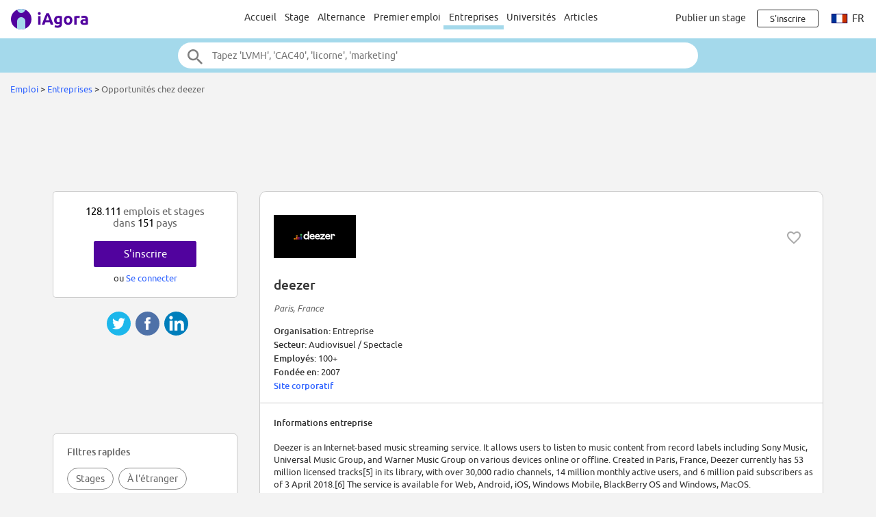

--- FILE ---
content_type: text/html;charset=ISO-8859-1
request_url: https://www.iagora.com/work/fr/stages-et-emplois-chez/deezer/27629
body_size: 16037
content:
<!DOCTYPE HTML>
<html lang="fr">
<head>
<meta http-equiv="Content-Type" content="text/html;charset=ISO-8859-1">
<meta name="viewport" content="width=device-width, initial-scale=1">
<link rel="canonical" href="https://www.iagora.com/work/fr/stages-et-emplois-chez/deezer/27629"><link rel="alternate" hreflang="en" href="https://www.iagora.com/work/en/internships-and-jobs-at/deezer/27629"><link rel="alternate" hreflang="es" href="https://www.iagora.com/work/es/practicas-y-empleos-en/deezer/27629"><link rel="alternate" hreflang="fr" href="https://www.iagora.com/work/fr/stages-et-emplois-chez/deezer/27629"><link rel="alternate" hreflang="de" href="https://www.iagora.com/work/de/praktika-und-jobs-bei/deezer/27629"><link rel="alternate" hreflang="it" href="https://www.iagora.com/work/it/stage-e-lavoro-in/deezer/27629"><link rel="icon" href="/images/favicon.ico" sizes="32x32">
<link rel="icon" href="/images/yow/logo-only2.svg" type="image/svg+xml">
<link rel="apple-touch-icon" href="/images/yow/apple-touch-icon.png">
<link rel="preload" href="/css/Ubuntu-r.woff2" as="font" type="font/woff2" crossorigin>
<link rel="preload" href="/css/Ubuntu-i.woff2" as="font" type="font/woff2" crossorigin>
<link rel="preload" href="/css/Ubuntu-m.woff2" as="font" type="font/woff2" crossorigin>
<link rel="preload" href="/js/mobe-81.js" as="script">
<link rel="preconnect" href="https://www.googletagmanager.com">
<link rel="dns-prefetch" href="https://www.googletagmanager.com">
<link rel="preconnect" href="//pagead2.googlesyndication.com">
<link rel="preconnect" href="//googleads.g.doubleclick.net">
<link rel="dns-prefetch" href="//pagead2.googlesyndication.com">
<link rel="dns-prefetch" href="//googleads.g.doubleclick.net">
<title>11 stages - deezer recrutement | iAgora.com</title>
<meta name="description" content="Trouvez un stage chez deezer. 1 nouveaux stages publiés aujourd'hui. 11 stages en France. iAgora.com, la plus grande bourse de stages en Europe.">
<script>
var ia_scrw=window.outerWidth,ia_q=[],$=f=>{ia_q.push(f)};
function getEl(x){return document.getElementById(x)}
function go(x){window.location.href=x}
</script>
<script>(adsbygoogle=window.adsbygoogle||[]).push({google_ad_client:"ca-pub-5960084702414099",enable_page_level_ads:true});</script>
<style type="text/css">
@font-face {
	font-family:'Ubuntu';
	font-display:swap;
	src:url('/css/Ubuntu-r.woff2') format('woff2');
}
@font-face {
	font-family:'Ubuntu';
	font-style:italic;
	font-display:swap;
	src:url('/css/Ubuntu-i.woff2') format('woff2');
}
@font-face {
	font-family:'Ubuntu';
	font-weight:700;
	font-display:swap;
	src:url('/css/Ubuntu-m.woff2') format('woff2');
}
</style>
<link rel="stylesheet" href="/css/mobe-164.css" type="text/css" media="screen">
<script async src="https://www.googletagmanager.com/gtag/js?id=G-XB9GJNEGHZ"></script>
<script>
window.dataLayer = window.dataLayer || [];
function gtag(){dataLayer.push(arguments);}
gtag('js', new Date());
gtag('config', 'G-XB9GJNEGHZ');
gtag('config', 'AW-1070572620');
</script>
<style type="text/css">
body { background:#f3f3f3 }
#filters-row { margin:48px 0; background:#fff; border-top:1px solid #ccc; border-bottom:1px solid #ccc }
.box-link { margin:12px 0 }
</style>

</head>

<body class="yow">

<div class="top-bar">
	<div id="burger-menu" class="menu-icon"><div class="bar"></div><div class="bar"></div><div class="bar"></div></div>

	<div class="logo">
			<a href="/"><img src="/images/yow/logo2.svg"></a>
		</div>

	<div class="web-up sep left"></div>

	<div class="global-links web-up">
		<a class="top-elt" href="https://www.iagora.com/work/fr/home.html">Accueil</a>
		<a class="top-elt inter" href="https://www.iagora.com/work/fr/stages">Stage</a>
				<a class="top-elt" href="https://www.iagora.com/work/fr/alternances">Alternance</a>
		<a class="top-elt" href="https://www.iagora.com/work/fr/emplois">Premier emploi</a>
		<a class="top-elt selected" href="https://www.iagora.com/work/fr/home.html?show=companies">Entreprises</a>
				<a class="top-elt" href="/studies/">Universités</a>
		<a class="top-elt" href="/articles/">Articles</a>
			</div>

	<div class="web-up sep"></div>

	
			<a class="web-up careers-link right-elt" href="/careers/recruiters.html">Publier un stage</a>
	
	<div id="user-icon" class="right-elt">
					<a class="neverline" href="https://www.iagora.com/registration/step1.html?goto=https%3A%2F%2Fwww.iagora.com%2Fwork%2Ffr%2Fstages-et-emplois-chez%2Fdeezer%2F27629"><img class="web-down icon" src="/images/yow/user.svg"><div class="web-up login-link">S'inscrire







</div></a>
				</div>

		<div class="web-up lang-icon" id="lang-webdropdown3">
					<img src="/images/itravel/flags/flag_fr.gif">
			fr			</div>
	</div>

<form id="top-search-form" action="" autocomplete="off">
<div class="top-search-outer"><div class="top-search">
	<input id="top-search-input" type="text" value="" name="search_all" placeholder="Tapez 'LVMH', 'CAC40', 'licorne', 'marketing'">
	<input type="image" id="top-search-submit" alt="" src="/images/yow/search.svg">
	<div id="top-pop-search" class="completion popup"></div>
</div></div>
</form>



<div class="local-menu-outer web-down"><div class="local-menu">
	<a href="https://www.iagora.com/work/fr/home.html">Accueil</a>
	<a href="https://www.iagora.com/work/fr/stages">Stage</a>
	<a href="https://www.iagora.com/work/fr/alternances">Alternance</a>

	<a href="https://www.iagora.com/work/fr/emplois">Premier emploi</a>
	<a href="https://www.iagora.com/work/fr/home.html?show=companies" class="active">Entreprises</a>
		<a href="/studies/">Universités</a>
	<a href="/articles/">Articles</a>
	</div></div>

<div id="crumbs">		<a href="https://www.iagora.com/work/fr/home.html">Emploi</a>	&gt; 	<a href="https://www.iagora.com/work/fr/home.html?show=companies">Entreprises</a>	&gt; 	<span class="light">Opportunités chez deezer</span>&nbsp;</div>

<div id="main-above" class="clearfix">
	<div class="web-up" style="height:90px; margin:15px auto 0 auto" align="center"> 
<!-- Top large banner -->
<ins class="adsbygoogle" style="display:inline-block;width:970px;height:90px" data-ad-client="ca-pub-5960084702414099" data-ad-slot="3168817349"></ins>
<script>(adsbygoogle = window.adsbygoogle || []).push({});</script>
</div>
	<div class="web-down" style="margin:8px auto" align="center"> 
<!-- Responsive -->
<ins class="adsbygoogle" style="display:block" data-ad-client="ca-pub-5960084702414099" data-ad-slot="8087758110" data-ad-format="horizontal"></ins>
<script>(adsbygoogle = window.adsbygoogle || []).push({});</script>
</div>
</div>

<div id="main-outer" class="clearfix  three-col">
<div id="main-inner" class="clearfix">
<div class="co-outer co-box">
	<div id="co-head" class="clearfix">
		<img class="co-logo" src="/images/u/l/a/8zSFoRb0iq.png" alt="logo">
		
				<img class="heart heart-active halo" data-empl-id="27629" src="/images/work/heart.svg" title="Suivre cette entreprise
">
		
		<div id="co-name" class="m6">deezer</div>
		<div style="margin:15px 0" class="reg light"><i> Paris, France</i></div>
		<div id="co-meta">
		<b>Organisation:  </b>Entreprise<br>		<b>Secteur:  </b>Audiovisuel / Spectacle<br>		<b>Employés:  </b>100+<br>		<b>Fondée en:  </b>2007 <br>		 <b><a href="http://www.deezer.com/">Site corporatif</a></b><br>		</div>
	</div>

	<div class="grayline"></div>

	<div id="co-desc">
		<b>Informations entreprise</b>
	<p>
	Deezer is an Internet-based music streaming service. It allows users to listen to music content from record labels including Sony Music, Universal Music Group, and Warner Music Group on various devices online or offline. Created in Paris, France, Deezer currently has 53 million licensed tracks[5] in its library, with over 30,000 radio channels, 14 million monthly active users, and 6 million paid subscribers as of 3 April 2018.[6] The service is available for Web, Android, iOS, Windows Mobile, BlackBerry OS and Windows, MacOS.	</div>

	<div id="read-full">
		<a id="read-full-link" href="#">Voir texte complet</a>
	</div>
</div>

<div class="tablet-down" style="margin-top:10px" align="center"> 
<!-- Responsive -->
<ins class="adsbygoogle" style="display:block" data-ad-client="ca-pub-5960084702414099" data-ad-slot="8087758110" data-ad-format="rectangle"></ins>
<script>(adsbygoogle = window.adsbygoogle || []).push({});</script>
</div>
<div class="tablet-up" style="margin-top:24px" align="center"> 
<!-- AD336x280 -->
<ins class="adsbygoogle" style="display:inline-block;width:336px;height:280px" data-ad-client="ca-pub-5960084702414099" data-ad-slot="7423908515"></ins>
<script>(adsbygoogle = window.adsbygoogle || []).push({});</script>
</div>

<div class="co-box co-recos mid m36" style="display:none">
	<div class="co-title box-pad">
	Offres recommandées pour vous chez deezer	</div>

	<div class="m24 cards-outer"><div id="recos-container" class="cards-inner single scrollarrows"></div></div>
</div>

<div id="filters-row" class="filters-trigger">
  <div class="filters-lines">
    <div style="top:15px; width:21px"></div>
    <div style="top:21px; width:15px"></div>
    <div style="top:27px; width:9px"></div>
  </div>
  <div id="filters-label">Filtrer</div>
</div>


<div class="co-box mid m36">
	<div class="co-title box-pad">
		Stages		deezer	</div>

	<div class="cards-outer m24"><div class="cards-inner single scrollarrows">
		<a class="work-card norm" href="https://www.iagora.com/work/fr/offre/stage-france-ventes/5784742">
	<div class="clearfix top">
			<div class="logo"><div><div>Caché
</div></div></div>
				<img class="heart heart-active halo" data-ad-id="5784742" src="/images/work/heart.svg" height="24" width="24" style="float:right; padding:12px; margin:2px" title="Enregistrer
">
		</div>

	<div class="job-titl">Ad Sales Assistant - Internship (m/f/d) - March</div>
	<div class="m6 ellipse">Ventes</div>
	<div class="m6 location">Paris, France</div>
</a><a class="work-card norm" href="https://www.iagora.com/work/fr/offre/stage-france-marketing/5767514">
	<div class="clearfix top">
			<div class="logo"><div><div>Caché
</div></div></div>
				<img class="heart heart-active halo" data-ad-id="5767514" src="/images/work/heart.svg" height="24" width="24" style="float:right; padding:12px; margin:2px" title="Enregistrer
">
		</div>

	<div class="job-titl">Market Research - Internship (m/f/d)</div>
	<div class="m6 ellipse">Marketing</div>
	<div class="m6 location">Ile de France, France</div>
</a><a class="work-card norm" href="https://www.iagora.com/work/fr/offre/stage-france-ventes/5767513">
	<div class="clearfix top">
			<div class="logo"><div><div>Caché
</div></div></div>
				<img class="heart heart-active halo" data-ad-id="5767513" src="/images/work/heart.svg" height="24" width="24" style="float:right; padding:12px; margin:2px" title="Enregistrer
">
		</div>

	<div class="job-titl">Brand Content Sales Assistant Intern - French-speaking mandatory (m/f/d)</div>
	<div class="m6 ellipse">Ventes</div>
	<div class="m6 location">Paris, France</div>
</a><a class="work-card norm" href="https://www.iagora.com/work/fr/offre/stage-france-ventes/5765601">
	<div class="clearfix top">
			<div class="logo"><div><div>Caché
</div></div></div>
				<img class="heart heart-active halo" data-ad-id="5765601" src="/images/work/heart.svg" height="24" width="24" style="float:right; padding:12px; margin:2px" title="Enregistrer
">
		</div>

	<div class="job-titl">Subscription Sales Specialist - Internship (m/f/d)</div>
	<div class="m6 ellipse">Ventes</div>
	<div class="m6 location">Paris, France</div>
</a><a class="work-card norm" href="https://www.iagora.com/work/fr/offre/stage-france-culture/5750515">
	<div class="clearfix top">
			<div class="logo"><div><div>Caché
</div></div></div>
				<img class="heart heart-active halo" data-ad-id="5750515" src="/images/work/heart.svg" height="24" width="24" style="float:right; padding:12px; margin:2px" title="Enregistrer
">
		</div>

	<div class="job-titl">Strategy and M&A Intern - 6 months (m/f/d)</div>
	<div class="m6 ellipse">Culture/Sciences Humaines</div>
	<div class="m6 location">Paris, France</div>
</a><a class="work-card norm" href="https://www.iagora.com/work/fr/offre/stage-france-creation/5741227">
	<div class="clearfix top">
			<div class="logo"><div><div>Caché
</div></div></div>
				<img class="heart heart-active halo" data-ad-id="5741227" src="/images/work/heart.svg" height="24" width="24" style="float:right; padding:12px; margin:2px" title="Enregistrer
">
		</div>

	<div class="job-titl">Graphic Design - 6 months Internship m/f/d</div>
	<div class="m6 ellipse">Art/Création/Conception</div>
	<div class="m6 location">Ile de France, France</div>
</a><a class="work-card norm" href="https://www.iagora.com/work/fr/offre/stage-france-culture/5720318">
	<div class="clearfix top">
			<div class="logo"><div><div>Caché
</div></div></div>
				<img class="heart heart-active halo" data-ad-id="5720318" src="/images/work/heart.svg" height="24" width="24" style="float:right; padding:12px; margin:2px" title="Enregistrer
">
		</div>

	<div class="job-titl">Strategic Partnerships Intern - 6 months internship (m/f/d)</div>
	<div class="m6 ellipse">Culture/Sciences Humaines</div>
	<div class="m6 location">Paris, France</div>
</a><a class="work-card norm" href="https://www.iagora.com/work/fr/offre/stage-france-medias-numeriques/5667638">
	<div class="clearfix top">
			<div class="logo"><div><div>Caché
</div></div></div>
				<img class="heart heart-active halo" data-ad-id="5667638" src="/images/work/heart.svg" height="24" width="24" style="float:right; padding:12px; margin:2px" title="Enregistrer
">
		</div>

	<div class="job-titl">Social Media and Influence Assistant - 6 months Internship (m/f/d) - French Required</div>
	<div class="m6 ellipse">Médias Numériques</div>
	<div class="m6 location">Paris, France</div>
</a><a class="work-card norm" href="https://www.iagora.com/work/fr/offre/stage-france-ressources-humaines/5625431">
	<div class="clearfix top">
			<div class="logo"><div><div>Caché
</div></div></div>
				<img class="heart heart-active halo" data-ad-id="5625431" src="/images/work/heart.svg" height="24" width="24" style="float:right; padding:12px; margin:2px" title="Enregistrer
">
		</div>

	<div class="job-titl">HR Talent Development & Culture - 6 months Internship from february/march 2026 - French & English (m/f/d)</div>
	<div class="m6 ellipse">Ressources humaines</div>
	<div class="m6 location">Paris, France</div>
</a><a class="work-card norm" href="https://www.iagora.com/work/fr/offre/stage-france-informatique/5489401">
	<div class="clearfix top">
			<div class="logo"><div><div>Caché
</div></div></div>
				<img class="heart heart-active halo" data-ad-id="5489401" src="/images/work/heart.svg" height="24" width="24" style="float:right; padding:12px; margin:2px" title="Enregistrer
">
		</div>

	<div class="job-titl">Software QA Engineer - Internship</div>
	<div class="m6 ellipse">Informatique/Technologie</div>
	<div class="m6 location">Paris, France</div>
</a><a class="work-card norm" href="https://www.iagora.com/work/fr/offre/stage-france-culture/5485515">
	<div class="clearfix top">
			<div class="logo"><div><div>Caché
</div></div></div>
				<img class="heart heart-active halo" data-ad-id="5485515" src="/images/work/heart.svg" height="24" width="24" style="float:right; padding:12px; margin:2px" title="Enregistrer
">
		</div>

	<div class="job-titl">Media & Acquisition Junior Manager - 6 months internship (m/f/d)</div>
	<div class="m6 ellipse">Culture/Sciences Humaines</div>
	<div class="m6 location">Ile de France, France</div>
</a>	</div></div>

	<div class="box-pad box-link">
		<a href="https://www.iagora.com/work/fr/stages/chez-deezer-27629" class="dark">
			Voir tous les stages
						(11)			&gt;
		</a>
	</div>
</div>

<div class="co-box mid m36">
	<div class="co-title box-pad">
		Alternances		chez		deezer	</div>

	<div class="cards-outer m24"><div class="cards-inner single scrollarrows">
		<a class="work-card norm" href="https://www.iagora.com/work/fr/offre/alternance-france-finance/5705965">
	<div class="clearfix top">
			<div class="logo"><div><div>Caché
</div></div></div>
				<img class="heart heart-active halo" data-ad-id="5705965" src="/images/work/heart.svg" height="24" width="24" style="float:right; padding:12px; margin:2px" title="Enregistrer
">
		</div>

	<div class="job-titl">Data Analyst PI Apprentice</div>
	<div class="m6 ellipse">Finance/Comptabilité</div>
	<div class="m6 location">Paris, France</div>
</a>	</div></div>

	<div class="box-pad box-link">
		<a href="https://www.iagora.com/work/fr/alternances/chez-deezer-27629" class="dark">
			Voir toutes les alternances
						(1)			&gt;
		</a>
	</div>
</div>

<div class="co-box mid m36">
	<div class="co-title box-pad">
		Premiers emplois chez
				deezer	</div>

	<div class="cards-outer m24"><div class="cards-inner single scrollarrows">
		<a class="work-card norm" href="https://www.iagora.com/work/fr/offre/emploi-france-culture/5767524">
	<div class="clearfix top">
			<div class="logo"><div><div>Caché
</div></div></div>
				<img class="heart heart-active halo" data-ad-id="5767524" src="/images/work/heart.svg" height="24" width="24" style="float:right; padding:12px; margin:2px" title="Enregistrer
">
		</div>

	<div class="job-titl">Lead Workstation & Support (m/f/d)</div>
	<div class="m6 ellipse">Culture/Sciences Humaines</div>
	<div class="m6 location">Paris, France</div>
</a><a class="work-card norm" href="https://www.iagora.com/work/fr/offre/emploi-france-culture/5649027">
	<div class="clearfix top">
			<div class="logo"><div><div>Caché
</div></div></div>
				<img class="heart heart-active halo" data-ad-id="5649027" src="/images/work/heart.svg" height="24" width="24" style="float:right; padding:12px; margin:2px" title="Enregistrer
">
		</div>

	<div class="job-titl">Lead Quality Transformation (m/f/d)</div>
	<div class="m6 ellipse">Culture/Sciences Humaines</div>
	<div class="m6 location">Paris, France</div>
</a>	</div></div>

	<div class="box-pad box-link">
		<a href="https://www.iagora.com/work/fr/emplois/chez-deezer-27629" class="dark">
			Voir toutes les offres
						(2)			&gt;
		</a>
	</div>
</div>

<div id="bottom-popj-container" class="padded"></div>

<div style="display:none">
<div class="work-card wide green no-recos-prefs">	<div class="m6">
		<img src="/images/mobe/person-white.svg" height="36" width="36">
	</div>
	<div class="lh14"><b>
		Vous n'avez pas de recommandations.  
			</b></div>
	<div class="m6" style="line-height:1.1">
		Actualisez vos préférences pour améliorer vos chances.
			</div>
	<div class="m12">
		<a href="https://www.iagora.com/registration/settings.html" class="green-button rev h32" style="min-width:120px">Actualiser
</a>
	</div>
</div>

<div class="work-card wide green no-recos-profile">	<div class="m6">
		<img src="/images/mobe/person-white.svg" height="36" width="36">
	</div>
	<div class="m6">
		<b>Vous n'avez pas de recommandations. </b> 
			</div>
	<div class="m6">
		Actualisez votre profil pour améliorer vos chances.
			</div>
	<div class="m12">
		<a href="https://www.iagora.com/work/fr/profile.html" class="green-button rev h32" style="min-width:120px">Actualiser
</a>
	</div>
</div>
<div class="work-card wide green prefs-card">	<div class="m6">
		<img src="/images/mobe/person-white.svg" height="36" width="36">
	</div>
	<div class="m12" style="height:72px">
		<a href="https://www.iagora.com/registration/settings.html" style="color:#fff">
		Actualisez vos préférences pour améliorer vos recommandations.
				</a>
	</div>

	<div>
		<a href="https://www.iagora.com/registration/settings.html" class="green-button rev h32" style="min-width:120px">Actualiser
</a>
	</div>
</div>
</div>
<div id="share-container2"><div class="share-mobe">
	<img src="/images/mobe/share3-twitter.svg" onclick="share_mobe('twitter')">
	<img src="/images/mobe/share3-fb.svg" onclick="share_mobe('fb')">
	<img src="/images/mobe/share3-linkedin.svg" onclick="share_mobe('linkedin')">
</div>
</div></div>
<div id="left-col">
<div style="height:20px"></div>


<div class="left-col-elt" style="padding:20px; text-align:center">
	<div class="mid light">
		<span class="black">128.111</span> 
emplois et stages
		<br>dans		<span class="black">151</span>
		pays	</div>
		<div style="padding-top:18px">
		<div><a href="https://www.iagora.com/registration/step1.html?goto=https%3A%2F%2Fwww.iagora.com%2Fwork%2Ffr%2Fstages-et-emplois-chez%2Fdeezer%2F27629" class="green-button">S'inscrire







</a></div>
		<div class="m8">ou <a href="/login.html?goto=https%3A%2F%2Fwww.iagora.com%2Fwork%2Ffr%2Fstages-et-emplois-chez%2Fdeezer%2F27629">Se connecter</a></div>
	</div>
	</div>
<div id="share-container"><div class="share-mobe">
	<img src="/images/mobe/share3-twitter.svg" onclick="share_mobe('twitter')">
	<img src="/images/mobe/share3-fb.svg" onclick="share_mobe('fb')">
	<img src="/images/mobe/share3-linkedin.svg" onclick="share_mobe('linkedin')">
</div>
</div><div class="web-up" style="margin:20px auto" align="center"> 
<!-- LU160x90 -->
<ins class="adsbygoogle" style="display:inline-block;width:160px;height:90px" data-ad-client="ca-pub-5960084702414099" data-ad-slot="1714726116"></ins>
<script>(adsbygoogle = window.adsbygoogle || []).push({});</script>
</div>
<div id="filters-container" class="left-col-elt"></div>

<div id="bil-popj" style="margin-top:40px; text-align:left; overflow:hidden" class="left-col-elt reg14">
  <table width="100%" cellpadding="0" cellspacing="0" border="0"><tr height="30">
  <td class="mid light cpoint" width="33%" align="center" onclick="pop_activate('cos')"><div class="popmnu" id="id__mnu_cos" style="border-right:1px solid #ccc; border-bottom:1px solid #fff">Entreprises</div></td>
  <td class="mid light cpoint" width="33%" align="center" onclick="pop_activate('jobs')"><div class="popmnu" id="id__mnu_jobs" style="border-right:1px solid #ccc; border-bottom:1px solid #ccc; background-color:#eee">Offres</div></td>
  <td class="mid light cpoint" width="33%" align="center" onclick="pop_activate('ctries')"><div class="popmnu" id="id__mnu_ctries" style="border-bottom:1px solid #ccc; background-color:#eee; border-bottom:1px solid #ccc">Pays</div></td>

  </tr></table>

  <div id="id__popular_cos" class="popt">
      <div class="ellipse">
      <span style="display:inline-block; width:24px; text-align:right" class="dark">1.</span>
      &nbsp;&nbsp;<a href="https://www.iagora.com/work/fr/stages-et-emplois-chez/Adecco/27806">Adecco</a>
    </div>
      <div class="ellipse">
      <span style="display:inline-block; width:24px; text-align:right" class="dark">2.</span>
      &nbsp;&nbsp;<a href="https://www.iagora.com/work/fr/stages-et-emplois-chez/Microsoft/7662">Microsoft</a>
    </div>
      <div class="ellipse">
      <span style="display:inline-block; width:24px; text-align:right" class="dark">3.</span>
      &nbsp;&nbsp;<a href="https://www.iagora.com/work/fr/stages-et-emplois-chez/PwC/7511">PwC</a>
    </div>
      <div class="ellipse">
      <span style="display:inline-block; width:24px; text-align:right" class="dark">4.</span>
      &nbsp;&nbsp;<a href="https://www.iagora.com/work/fr/stages-et-emplois-chez/LVMH/8520">LVMH</a>
    </div>
      <div class="ellipse">
      <span style="display:inline-block; width:24px; text-align:right" class="dark">5.</span>
      &nbsp;&nbsp;<a href="https://www.iagora.com/work/fr/stages-et-emplois-chez/Ernst_and_Young/10927">Ernst and Young</a>
    </div>
      <div class="ellipse">
      <span style="display:inline-block; width:24px; text-align:right" class="dark">6.</span>
      &nbsp;&nbsp;<a href="https://www.iagora.com/work/fr/stages-et-emplois-chez/Bosch/7054">Bosch</a>
    </div>
      <div class="ellipse">
      <span style="display:inline-block; width:24px; text-align:right" class="dark">7.</span>
      &nbsp;&nbsp;<a href="https://www.iagora.com/work/fr/stages-et-emplois-chez/Thales/8742">Thales</a>
    </div>
      <div class="ellipse">
      <span style="display:inline-block; width:24px; text-align:right" class="dark">8.</span>
      &nbsp;&nbsp;<a href="https://www.iagora.com/work/fr/stages-et-emplois-chez/Airbus/7687">Airbus</a>
    </div>
      <div class="ellipse">
      <span style="display:inline-block; width:24px; text-align:right" class="dark">9.</span>
      &nbsp;&nbsp;<a href="https://www.iagora.com/work/fr/stages-et-emplois-chez/SGS/29283">SGS</a>
    </div>
      <div class="ellipse">
      <span style="display:inline-block; width:24px; text-align:right" class="dark">10.</span>
      &nbsp;&nbsp;<a href="https://www.iagora.com/work/fr/stages-et-emplois-chez/UBS/8231">UBS</a>
    </div>
      <div class="ellipse">
      <span style="display:inline-block; width:24px; text-align:right" class="dark">11.</span>
      &nbsp;&nbsp;<a href="https://www.iagora.com/work/fr/stages-et-emplois-chez/Siemens/6137">Siemens</a>
    </div>
      <div class="ellipse">
      <span style="display:inline-block; width:24px; text-align:right" class="dark">12.</span>
      &nbsp;&nbsp;<a href="https://www.iagora.com/work/fr/stages-et-emplois-chez/Mercado_Libre/30331">Mercado Libre</a>
    </div>
    </div>

  <div id="id__popular_jobs" class="popt" style="display:none">
      <div class="ellipse">
      <span style="display:inline-block; width:24px; text-align:right" class="dark">1.</span>
      &nbsp;&nbsp;<img src="/images/itravel/flags_sm/flag_es_sm.gif" alt="" border="0">&nbsp;<a href="https://www.iagora.com/work/fr/offre/emploi-espagne-general/4774542">Candidatura espontánea</a>
    </div>
      <div class="ellipse">
      <span style="display:inline-block; width:24px; text-align:right" class="dark">2.</span>
      &nbsp;&nbsp;<img src="/images/itravel/flags_sm/flag_gr_sm.gif" alt="" border="0">&nbsp;<a href="https://www.iagora.com/work/fr/offre/emploi-grece-beaute/3799969">NYX PM Beauty Advisor (Attiki)</a>
    </div>
      <div class="ellipse">
      <span style="display:inline-block; width:24px; text-align:right" class="dark">3.</span>
      &nbsp;&nbsp;<img src="/images/itravel/flags_sm/flag_gr_sm.gif" alt="" border="0">&nbsp;<a href="https://www.iagora.com/work/fr/offre/emploi-grece-logistique/4463160">Customer Care Agent (Remote)</a>
    </div>
      <div class="ellipse">
      <span style="display:inline-block; width:24px; text-align:right" class="dark">4.</span>
      &nbsp;&nbsp;<img src="/images/itravel/flags_sm/flag_fr_sm.gif" alt="" border="0">&nbsp;<a href="https://www.iagora.com/work/fr/offre/emploi-france-general/4774544">Candidature spontanée</a>
    </div>
      <div class="ellipse">
      <span style="display:inline-block; width:24px; text-align:right" class="dark">5.</span>
      &nbsp;&nbsp;<img src="/images/itravel/flags_sm/flag_hu_sm.gif" alt="" border="0">&nbsp;<a href="https://www.iagora.com/work/fr/offre/stage-hongrie-eucham-european-chamber/5761545">International Business Internship (Social/Political/Environmental Studies)</a>
    </div>
      <div class="ellipse">
      <span style="display:inline-block; width:24px; text-align:right" class="dark">6.</span>
      &nbsp;&nbsp;<img src="/images/itravel/flags_sm/flag_be_sm.gif" alt="" border="0">&nbsp;<a href="https://www.iagora.com/work/fr/offre/emploi-belgique-mode/5430508">Verkoper (m/f/d*) - Calvin Klein Underwear Wijnegem</a>
    </div>
      <div class="ellipse">
      <span style="display:inline-block; width:24px; text-align:right" class="dark">7.</span>
      &nbsp;&nbsp;<img src="/images/itravel/flags_sm/flag_es_sm.gif" alt="" border="0">&nbsp;<a href="https://www.iagora.com/work/fr/offre/emploi-espagne-culture/4283269">Deutsche Anzeigenprüfer*innen</a>
    </div>
      <div class="ellipse">
      <span style="display:inline-block; width:24px; text-align:right" class="dark">8.</span>
      &nbsp;&nbsp;<img src="/images/itravel/flags_sm/flag_gr_sm.gif" alt="" border="0">&nbsp;<a href="https://www.iagora.com/work/fr/offre/emploi-grece-mode/5356482">GUCCI Client Advisor - Astir Marina</a>
    </div>
      <div class="ellipse">
      <span style="display:inline-block; width:24px; text-align:right" class="dark">9.</span>
      &nbsp;&nbsp;<img src="/images/itravel/flags_sm/flag_fr_sm.gif" alt="" border="0">&nbsp;<a href="https://www.iagora.com/work/fr/offre/emploi-france-general/4774554">Candidature spontanée</a>
    </div>
      <div class="ellipse">
      <span style="display:inline-block; width:24px; text-align:right" class="dark">10.</span>
      &nbsp;&nbsp;<img src="/images/itravel/flags_sm/flag_de_sm.gif" alt="" border="0">&nbsp;<a href="https://www.iagora.com/work/fr/offre/stage-allemagne-general/4774551">Initiativbewerbung</a>
    </div>
      <div class="ellipse">
      <span style="display:inline-block; width:24px; text-align:right" class="dark">11.</span>
      &nbsp;&nbsp;<img src="/images/itravel/flags_sm/flag_es_sm.gif" alt="" border="0">&nbsp;<a href="https://www.iagora.com/work/fr/offre/stage-espagne-ponus-mgmt/5698773">SALES & MARKETING PONUSMGMT</a>
    </div>
      <div class="ellipse">
      <span style="display:inline-block; width:24px; text-align:right" class="dark">12.</span>
      &nbsp;&nbsp;<img src="/images/itravel/flags_sm/flag_sg_sm.gif" alt="" border="0">&nbsp;<a href="https://www.iagora.com/work/fr/offre/stage-singapour-finance/4433881">Capital Market Intern</a>
    </div>
    </div>

  <div id="id__popular_ctries" class="popt" style="display:none">
      <div class="ellipse">
      <span style="display:inline-block; width:24px; text-align:right" class="dark">1.</span>
      &nbsp;&nbsp;<a href="https://www.iagora.com/work/fr/stages-et-emplois/france">France</a>
    </div>
      <div class="ellipse">
      <span style="display:inline-block; width:24px; text-align:right" class="dark">2.</span>
      &nbsp;&nbsp;<a href="https://www.iagora.com/work/fr/stages-et-emplois/allemagne">Allemagne</a>
    </div>
      <div class="ellipse">
      <span style="display:inline-block; width:24px; text-align:right" class="dark">3.</span>
      &nbsp;&nbsp;<a href="https://www.iagora.com/work/fr/stages-et-emplois/espagne">Espagne</a>
    </div>
      <div class="ellipse">
      <span style="display:inline-block; width:24px; text-align:right" class="dark">4.</span>
      &nbsp;&nbsp;<a href="https://www.iagora.com/work/fr/stages-et-emplois/etats-unis">Etats-Unis</a>
    </div>
      <div class="ellipse">
      <span style="display:inline-block; width:24px; text-align:right" class="dark">5.</span>
      &nbsp;&nbsp;<a href="https://www.iagora.com/work/fr/stages-et-emplois/italie">Italie</a>
    </div>
      <div class="ellipse">
      <span style="display:inline-block; width:24px; text-align:right" class="dark">6.</span>
      &nbsp;&nbsp;<a href="https://www.iagora.com/work/fr/stages-et-emplois/royaume-uni">Royaume-Uni</a>
    </div>
      <div class="ellipse">
      <span style="display:inline-block; width:24px; text-align:right" class="dark">7.</span>
      &nbsp;&nbsp;<a href="https://www.iagora.com/work/fr/stages-et-emplois/mexique">Mexique</a>
    </div>
      <div class="ellipse">
      <span style="display:inline-block; width:24px; text-align:right" class="dark">8.</span>
      &nbsp;&nbsp;<a href="https://www.iagora.com/work/fr/stages-et-emplois/suisse">Suisse</a>
    </div>
      <div class="ellipse">
      <span style="display:inline-block; width:24px; text-align:right" class="dark">9.</span>
      &nbsp;&nbsp;<a href="https://www.iagora.com/work/fr/stages-et-emplois/pays-bas">Pays-Bas</a>
    </div>
      <div class="ellipse">
      <span style="display:inline-block; width:24px; text-align:right" class="dark">10.</span>
      &nbsp;&nbsp;<a href="https://www.iagora.com/work/fr/stages-et-emplois/bresil">Brésil</a>
    </div>
      <div class="ellipse">
      <span style="display:inline-block; width:24px; text-align:right" class="dark">11.</span>
      &nbsp;&nbsp;<a href="https://www.iagora.com/work/fr/stages-et-emplois/pologne">Pologne</a>
    </div>
      <div class="ellipse">
      <span style="display:inline-block; width:24px; text-align:right" class="dark">12.</span>
      &nbsp;&nbsp;<a href="https://www.iagora.com/work/fr/stages-et-emplois/singapour">Singapour</a>
    </div>
    </div>

</div>

<script>
function pop_activate(what) {
	for (const s of [ 'jobs', 'cos', 'ctries' ]) {
		const e = getEl('id__popular_' + s), m = getEl('id__mnu_' + s);
		e.style.display = (what === s ? 'block' : 'none');
		m.style.backgroundColor = (what === s ? '#fff' : '#eee');
		m.style.borderBottom = (what === s ? '1px solid #fff' : '1px solid #ccc');
	}
}
$(function(){
	if (!is_visible(getEl('left-col'))) {
		let e = getEl('bottom-popj-container');
		if (!e) return;
		e.appendChild(getEl('bil-popj'));
		e.style.display = 'block';
	}
});
</script>

<div class="web-up" style="width:300px; margin:20px 0; position:relative; left:5px"> 
<!-- rightcol300x600 -->
<ins class="adsbygoogle" style="display:inline-block;box-sizing:border-box;width:300px;height:600px" data-ad-client="ca-pub-5960084702414099" data-ad-slot="6284526510"></ins>
<script>(adsbygoogle = window.adsbygoogle || []).push({});</script>
</div>
</div>
</div>

<div id="footer-logos">
				<a href="https://www.iagora.com/work/fr/stages-et-emplois-chez/Grab/34782"><img class="hovershadow" loading="lazy" src="/images/u/v/z/saPWiZLOwv.png" alt="Grab"></a>
			<a href="https://www.iagora.com/work/fr/stages-et-emplois-chez/Lilt/34211"><img class="hovershadow" loading="lazy" src="/images/u/8/l/zOmpmaPbHZ.png" alt="Lilt"></a>
			<a href="https://www.iagora.com/work/fr/stages-et-emplois-chez/Manulife_Financial/34450"><img class="hovershadow" loading="lazy" src="/images/u/m/e/a143zcgECa.png" alt="Manulife Financial"></a>
			<a href="https://www.iagora.com/work/fr/stages-et-emplois-chez/3M/6809"><img class="hovershadow" loading="lazy" src="/images/empl_logos/6809-.png" alt="3M"></a>
			<a href="https://www.iagora.com/work/fr/stages-et-emplois-chez/Twilio/28041"><img class="hovershadow" loading="lazy" src="/images/u/v/i/8AmpllW4Uz.png" alt="Twilio"></a>
			<a href="https://www.iagora.com/work/fr/stages-et-emplois-chez/AppDirect/34152"><img class="hovershadow" loading="lazy" src="/images/u/0/d/F44jSeUfya.png" alt="AppDirect"></a>
			<a href="https://www.iagora.com/work/fr/stages-et-emplois-chez/Ouihelp/34926"><img class="hovershadow" loading="lazy" src="/images/u/m/w/Cs2QoFck4l.png" alt="Ouihelp"></a>
			<a href="https://www.iagora.com/work/fr/stages-et-emplois-chez/Epic_Games/26239"><img class="hovershadow" loading="lazy" src="/images/u/k/1/nytPJIEYIv.png" alt="Epic Games"></a>
			<a href="https://www.iagora.com/work/fr/stages-et-emplois-chez/Juul_Labs/34208"><img class="hovershadow" loading="lazy" src="/images/u/g/f/TQBDotsSYl.png" alt="Juul Labs"></a>
			<a href="https://www.iagora.com/work/fr/stages-et-emplois-chez/Continental_Corporation/6584"><img class="hovershadow" loading="lazy" src="/images/u/6/0/ijFzlbTCKO.png" alt="Continental Corporation"></a>
	</div>

<div class="popular-links-outer"><div class="popular-links">
	<div class="bigger white m24"><b>
		Les recherches de stage les plus populaires
			</b></div>
	<div class="scroller-outer m32"><div class="menu-box quick-links scroller-inner white">
				<div class="menu-elt id-ql-ctry selected popular-links-elt" data-id="id-ql-ctry" onclick="popular_links_sel()">Pays</div>
				<div class="menu-elt id-ql-city popular-links-elt" data-id="id-ql-city" onclick="popular_links_sel()">Villes</div>
				<div class="menu-elt id-ql-cat popular-links-elt" data-id="id-ql-cat" onclick="popular_links_sel()">Fonctions</div>
				<div class="menu-elt id-ql-indus popular-links-elt" data-id="id-ql-indus" onclick="popular_links_sel()">Secteurs</div>
				<div class="menu-elt id-ql-co popular-links-elt" data-id="id-ql-co" onclick="popular_links_sel()">Entreprises</div>
			</div></div>

		<div class="links-wrapper id-ql-ctry"><div class="links">
					<a href="https://www.iagora.com/work/fr/stages/france" class="one"><div class="link">Stage France</div><div class="sub">9.045 offres de stage</div></a>
					<a href="https://www.iagora.com/work/fr/stages/etats-unis" class="one"><div class="link">Stage Etats-Unis</div><div class="sub">6.510 offres de stage</div></a>
					<a href="https://www.iagora.com/work/fr/stages/allemagne" class="one"><div class="link">Stage Allemagne</div><div class="sub">3.872 offres de stage</div></a>
					<a href="https://www.iagora.com/work/fr/stages/singapour" class="one"><div class="link">Stage Singapour</div><div class="sub">1.467 offres de stage</div></a>
					<a href="https://www.iagora.com/work/fr/stages/espagne" class="one"><div class="link">Stage Espagne</div><div class="sub">1.401 offres de stage</div></a>
					<a href="https://www.iagora.com/work/fr/stages/italie" class="one"><div class="link">Stage Italie</div><div class="sub">1.327 offres de stage</div></a>
					<a href="https://www.iagora.com/work/fr/stages/canada" class="one"><div class="link">Stage Canada</div><div class="sub">1.218 offres de stage</div></a>
					<a href="https://www.iagora.com/work/fr/stages/royaume-uni" class="one"><div class="link">Stage Royaume-Uni</div><div class="sub">821 offres de stage</div></a>
					<a href="https://www.iagora.com/work/fr/stages/pays-bas" class="one"><div class="link">Stage Pays-Bas</div><div class="sub">709 offres de stage</div></a>
					<a href="https://www.iagora.com/work/fr/stages/chine" class="one"><div class="link">Stage Chine</div><div class="sub">651 offres de stage</div></a>
					<a href="https://www.iagora.com/work/fr/stages/malaisie" class="one"><div class="link">Stage Malaisie</div><div class="sub">506 offres de stage</div></a>
					<a href="https://www.iagora.com/work/fr/stages/suisse" class="one"><div class="link">Stage Suisse</div><div class="sub">502 offres de stage</div></a>
					<a href="https://www.iagora.com/work/fr/stages/pologne" class="one"><div class="link">Stage Pologne</div><div class="sub">478 offres de stage</div></a>
					<a href="https://www.iagora.com/work/fr/stages/bresil" class="one"><div class="link">Stage Brésil</div><div class="sub">434 offres de stage</div></a>
					<a href="https://www.iagora.com/work/fr/stages/belgique" class="one"><div class="link">Stage Belgique</div><div class="sub">389 offres de stage</div></a>
					<a href="https://www.iagora.com/work/fr/stages/mexique" class="one"><div class="link">Stage Mexique</div><div class="sub">361 offres de stage</div></a>
					<a href="https://www.iagora.com/work/fr/stages/portugal" class="one"><div class="link">Stage Portugal</div><div class="sub">268 offres de stage</div></a>
					<a href="https://www.iagora.com/work/fr/stages/inde" class="one"><div class="link">Stage Inde</div><div class="sub">264 offres de stage</div></a>
					<a href="https://www.iagora.com/work/fr/stages/luxembourg" class="one"><div class="link">Stage Luxembourg</div><div class="sub">213 offres de stage</div></a>
					<a href="https://www.iagora.com/work/fr/stages/autriche" class="one"><div class="link">Stage Autriche</div><div class="sub">193 offres de stage</div></a>
					<a href="https://www.iagora.com/work/fr/stages/emirats-arabes-unis" class="one"><div class="link">Stage Emirats Arabes Unis</div><div class="sub">182 offres de stage</div></a>
					<a href="https://www.iagora.com/work/fr/stages/hongrie" class="one"><div class="link">Stage Hongrie</div><div class="sub">149 offres de stage</div></a>
					<a href="https://www.iagora.com/work/fr/stages/irlande" class="one"><div class="link">Stage Irlande</div><div class="sub">139 offres de stage</div></a>
					<a href="https://www.iagora.com/work/fr/stages/suede" class="one"><div class="link">Stage Suède</div><div class="sub">129 offres de stage</div></a>
					<a href="https://www.iagora.com/work/fr/stages/japon" class="one"><div class="link">Stage Japon</div><div class="sub">127 offres de stage</div></a>
					<a href="https://www.iagora.com/work/fr/stages/roumanie" class="one"><div class="link">Stage Roumanie</div><div class="sub">100 offres de stage</div></a>
					<a href="https://www.iagora.com/work/fr/stages/danemark" class="one"><div class="link">Stage Danemark</div><div class="sub">94 offres de stage</div></a>
					<a href="https://www.iagora.com/work/fr/stages/chili" class="one"><div class="link">Stage Chili</div><div class="sub">92 offres de stage</div></a>
					<a href="https://www.iagora.com/work/fr/stages/argentine" class="one"><div class="link">Stage Argentine</div><div class="sub">89 offres de stage</div></a>
					<a href="https://www.iagora.com/work/fr/stages/colombie" class="one"><div class="link">Stage Colombie</div><div class="sub">85 offres de stage</div></a>
					<a href="https://www.iagora.com/work/fr/stages/coree-du-sud" class="one"><div class="link">Stage Corée</div><div class="sub">68 offres de stage</div></a>
					<a href="https://www.iagora.com/work/fr/stages/norvege" class="one"><div class="link">Stage Norvège</div><div class="sub">58 offres de stage</div></a>
					<a href="https://www.iagora.com/work/fr/stages/grece" class="one"><div class="link">Stage Grèce</div><div class="sub">40 offres de stage</div></a>
					<a href="https://www.iagora.com/work/fr/stages/monaco" class="one"><div class="link">Stage Monaco</div><div class="sub">26 offres de stage</div></a>
					<a href="https://www.iagora.com/work/fr/stages/qatar" class="one"><div class="link">Stage Qatar</div><div class="sub">21 offres de stage</div></a>
			</div></div>
		<div class="links-wrapper id-ql-city" style="display:none"><div class="links">
					<a href="https://www.iagora.com/work/fr/stages-paris" class="one"><div class="link">Stage Paris</div><div class="sub">2.683 offres de stage</div></a>
					<a href="https://www.iagora.com/work/fr/stages/singapour/singapore" class="one"><div class="link">Stage Singapore</div><div class="sub">1.309 offres de stage</div></a>
					<a href="https://www.iagora.com/work/fr/stages/allemagne/munich" class="one"><div class="link">Stage Munich</div><div class="sub">748 offres de stage</div></a>
					<a href="https://www.iagora.com/work/fr/stages-milan" class="one"><div class="link">Stage Milan</div><div class="sub">585 offres de stage</div></a>
					<a href="https://www.iagora.com/work/fr/stages-madrid" class="one"><div class="link">Stage Madrid</div><div class="sub">459 offres de stage</div></a>
					<a href="https://www.iagora.com/work/fr/stages-barcelone" class="one"><div class="link">Stage Barcelone</div><div class="sub">434 offres de stage</div></a>
					<a href="https://www.iagora.com/work/fr/stages-londres" class="one"><div class="link">Stage Londres</div><div class="sub">389 offres de stage</div></a>
					<a href="https://www.iagora.com/work/fr/stages-berlin" class="one"><div class="link">Stage Berlin</div><div class="sub">272 offres de stage</div></a>
					<a href="https://www.iagora.com/work/fr/stages/etats-unis/san-francisco" class="one"><div class="link">Stage San Francisco</div><div class="sub">260 offres de stage</div></a>
					<a href="https://www.iagora.com/work/fr/stages/chine/shanghai" class="one"><div class="link">Stage Shanghai</div><div class="sub">247 offres de stage</div></a>
					<a href="https://www.iagora.com/work/fr/stages/france/toulouse" class="one"><div class="link">Stage Toulouse</div><div class="sub">220 offres de stage</div></a>
					<a href="https://www.iagora.com/work/fr/stages/luxembourg/luxembourg-city" class="one"><div class="link">Stage Luxembourg City</div><div class="sub">199 offres de stage</div></a>
					<a href="https://www.iagora.com/work/fr/stages-zurich" class="one"><div class="link">Stage Zurich</div><div class="sub">190 offres de stage</div></a>
					<a href="https://www.iagora.com/work/fr/stages-bruxelles" class="one"><div class="link">Stage Bruxelles</div><div class="sub">174 offres de stage</div></a>
					<a href="https://www.iagora.com/work/fr/stages/france/marseille" class="one"><div class="link">Stage Marseille</div><div class="sub">144 offres de stage</div></a>
					<a href="https://www.iagora.com/work/fr/stages/etats-unis/chicago" class="one"><div class="link">Stage Chicago</div><div class="sub">141 offres de stage</div></a>
					<a href="https://www.iagora.com/work/fr/stages/chine/hong-kong" class="one"><div class="link">Stage Hong Kong</div><div class="sub">131 offres de stage</div></a>
					<a href="https://www.iagora.com/work/fr/stages/portugal/lisbonne" class="one"><div class="link">Stage Lisbonne</div><div class="sub">125 offres de stage</div></a>
					<a href="https://www.iagora.com/work/fr/stages/allemagne/hambourg" class="one"><div class="link">Stage Hambourg</div><div class="sub">108 offres de stage</div></a>
					<a href="https://www.iagora.com/work/fr/stages-rome" class="one"><div class="link">Stage Rome</div><div class="sub">107 offres de stage</div></a>
					<a href="https://www.iagora.com/work/fr/stages/etats-unis/boston" class="one"><div class="link">Stage Boston</div><div class="sub">106 offres de stage</div></a>
					<a href="https://www.iagora.com/work/fr/stages-dublin" class="one"><div class="link">Stage Dublin</div><div class="sub">98 offres de stage</div></a>
					<a href="https://www.iagora.com/work/fr/stages/chine/beijing" class="one"><div class="link">Stage Beijing</div><div class="sub">97 offres de stage</div></a>
					<a href="https://www.iagora.com/work/fr/stages/suisse/geneve" class="one"><div class="link">Stage Genève</div><div class="sub">85 offres de stage</div></a>
					<a href="https://www.iagora.com/work/fr/stages-vienne" class="one"><div class="link">Stage Vienne</div><div class="sub">77 offres de stage</div></a>
					<a href="https://www.iagora.com/work/fr/stages-stockholm" class="one"><div class="link">Stage Stockholm</div><div class="sub">63 offres de stage</div></a>
					<a href="https://www.iagora.com/work/fr/stages/coree-du-sud/seoul" class="one"><div class="link">Stage Seoul</div><div class="sub">53 offres de stage</div></a>
					<a href="https://www.iagora.com/work/fr/stages/etats-unis/new-york-city" class="one"><div class="link">Stage New York City</div><div class="sub">51 offres de stage</div></a>
					<a href="https://www.iagora.com/work/fr/stages/italie/turin" class="one"><div class="link">Stage Turin</div><div class="sub">50 offres de stage</div></a>
					<a href="https://www.iagora.com/work/fr/stages/italie/florence" class="one"><div class="link">Stage Florence</div><div class="sub">40 offres de stage</div></a>
					<a href="https://www.iagora.com/work/fr/stages/grece/athenes" class="one"><div class="link">Stage Athènes</div><div class="sub">26 offres de stage</div></a>
					<a href="https://www.iagora.com/work/fr/stages/norvege/oslo" class="one"><div class="link">Stage Oslo</div><div class="sub">22 offres de stage</div></a>
					<a href="https://www.iagora.com/work/fr/stages/qatar/doha" class="one"><div class="link">Stage Doha</div><div class="sub">21 offres de stage</div></a>
					<a href="https://www.iagora.com/work/fr/stages/espagne/valence" class="one"><div class="link">Stage Valence</div><div class="sub">20 offres de stage</div></a>
					<a href="https://www.iagora.com/work/fr/stages/royaume-uni/edinburgh" class="one"><div class="link">Stage Edinburgh</div><div class="sub">17 offres de stage</div></a>
					<a href="https://www.iagora.com/work/fr/stages/belgique/anvers" class="one"><div class="link">Stage Anvers</div><div class="sub">15 offres de stage</div></a>
					<a href="https://www.iagora.com/work/fr/stages/portugal/porto" class="one"><div class="link">Stage Porto</div><div class="sub">13 offres de stage</div></a>
					<a href="https://www.iagora.com/work/fr/stages/royaume-uni/liverpool" class="one"><div class="link">Stage Liverpool</div><div class="sub">1 offres de stage</div></a>
			</div></div>
		<div class="links-wrapper id-ql-cat" style="display:none"><div class="links">
					<a href="https://www.iagora.com/work/fr/stages/management" class="one"><div class="link">Stage Management</div><div class="sub">4.371 offres de stage</div></a>
					<a href="https://www.iagora.com/work/fr/stages/ingenierie" class="one"><div class="link">Stage Ingénierie</div><div class="sub">4.208 offres de stage</div></a>
					<a href="https://www.iagora.com/work/fr/stages/informatique" class="one"><div class="link">Stage Informatique</div><div class="sub">3.923 offres de stage</div></a>
					<a href="https://www.iagora.com/work/fr/stages/finance" class="one"><div class="link">Stage Finance</div><div class="sub">3.265 offres de stage</div></a>
					<a href="https://www.iagora.com/work/fr/stages/logistique" class="one"><div class="link">Stage Logistique</div><div class="sub">2.100 offres de stage</div></a>
					<a href="https://www.iagora.com/work/fr/stages/marketing" class="one"><div class="link">Stage Marketing</div><div class="sub">1.724 offres de stage</div></a>
					<a href="https://www.iagora.com/work/fr/stages/recherche" class="one"><div class="link">Stage Recherche</div><div class="sub">1.681 offres de stage</div></a>
					<a href="https://www.iagora.com/work/fr/stages/environnement" class="one"><div class="link">Stage Environnement</div><div class="sub">1.227 offres de stage</div></a>
					<a href="https://www.iagora.com/work/fr/stages/ressources-humaines" class="one"><div class="link">Stage Ressources humaines</div><div class="sub">1.226 offres de stage</div></a>
					<a href="https://www.iagora.com/work/fr/stages/ventes" class="one"><div class="link">Stage Ventes</div><div class="sub">1.195 offres de stage</div></a>
					<a href="https://www.iagora.com/work/fr/stages/industrie" class="one"><div class="link">Stage Industrie</div><div class="sub">1.159 offres de stage</div></a>
					<a href="https://www.iagora.com/work/fr/stages/hotellerie" class="one"><div class="link">Stage Hôtellerie</div><div class="sub">1.136 offres de stage</div></a>
					<a href="https://www.iagora.com/work/fr/stages/creation" class="one"><div class="link">Stage Création</div><div class="sub">1.033 offres de stage</div></a>
					<a href="https://www.iagora.com/work/fr/stages/sante" class="one"><div class="link">Stage Santé</div><div class="sub">663 offres de stage</div></a>
					<a href="https://www.iagora.com/work/fr/stages/mode" class="one"><div class="link">Stage Mode</div><div class="sub">432 offres de stage</div></a>
					<a href="https://www.iagora.com/work/fr/stages/achats" class="one"><div class="link">Stage Achats</div><div class="sub">344 offres de stage</div></a>
					<a href="https://www.iagora.com/work/fr/stages/administration" class="one"><div class="link">Stage Administration</div><div class="sub">289 offres de stage</div></a>
					<a href="https://www.iagora.com/work/fr/stages/securite" class="one"><div class="link">Stage Sécurité</div><div class="sub">231 offres de stage</div></a>
					<a href="https://www.iagora.com/work/fr/stages/assurances" class="one"><div class="link">Stage Assurances</div><div class="sub">204 offres de stage</div></a>
					<a href="https://www.iagora.com/work/fr/stages/medias-numeriques" class="one"><div class="link">Stage Médias Numériques</div><div class="sub">133 offres de stage</div></a>
					<a href="https://www.iagora.com/work/fr/stages/loisirs" class="one"><div class="link">Stage Loisirs</div><div class="sub">96 offres de stage</div></a>
					<a href="https://www.iagora.com/work/fr/stages/gouvernement" class="one"><div class="link">Stage Gouvernement</div><div class="sub">94 offres de stage</div></a>
					<a href="https://www.iagora.com/work/fr/stages/agriculture" class="one"><div class="link">Stage Agriculture</div><div class="sub">28 offres de stage</div></a>
					<a href="https://www.iagora.com/work/fr/stages/traduction" class="one"><div class="link">Stage Traduction</div><div class="sub">24 offres de stage</div></a>
					<a href="https://www.iagora.com/work/fr/stages/ong" class="one"><div class="link">Stage ONG</div><div class="sub">23 offres de stage</div></a>
					<a href="https://www.iagora.com/work/fr/stages/journalisme" class="one"><div class="link">Stage Journalisme</div><div class="sub">22 offres de stage</div></a>
					<a href="https://www.iagora.com/work/fr/stages/general" class="one"><div class="link">Stage Général</div><div class="sub">21 offres de stage</div></a>
					<a href="https://www.iagora.com/work/fr/stages/bien-etre" class="one"><div class="link">Stage Bien-être</div><div class="sub">21 offres de stage</div></a>
					<a href="https://www.iagora.com/work/fr/stages/tourisme" class="one"><div class="link">Stage Tourisme</div><div class="sub">12 offres de stage</div></a>
					<a href="https://www.iagora.com/work/fr/stages/veterinariat" class="one"><div class="link">Stage Vétérinariat</div><div class="sub">3 offres de stage</div></a>
			</div></div>
		<div class="links-wrapper id-ql-indus" style="display:none"><div class="links">
					<a href="https://www.iagora.com/work/fr/stages/ind-finance" class="one"><div class="link">Stage Finance</div><div class="sub">3.324 offres de stage</div></a>
					<a href="https://www.iagora.com/work/fr/stages/ind-automobile" class="one"><div class="link">Stage Automobile</div><div class="sub">2.610 offres de stage</div></a>
					<a href="https://www.iagora.com/work/fr/stages/ind-electronique" class="one"><div class="link">Stage Électronique</div><div class="sub">1.977 offres de stage</div></a>
					<a href="https://www.iagora.com/work/fr/stages/ind-internet" class="one"><div class="link">Stage Internet</div><div class="sub">1.725 offres de stage</div></a>
					<a href="https://www.iagora.com/work/fr/stages/ind-luxe" class="one"><div class="link">Stage Luxe</div><div class="sub">1.668 offres de stage</div></a>
					<a href="https://www.iagora.com/work/fr/stages/ind-sante" class="one"><div class="link">Stage Santé</div><div class="sub">1.516 offres de stage</div></a>
					<a href="https://www.iagora.com/work/fr/stages/ind-comptabilite" class="one"><div class="link">Stage Comptabilité</div><div class="sub">1.470 offres de stage</div></a>
					<a href="https://www.iagora.com/work/fr/stages/ind-informatique" class="one"><div class="link">Stage Informatique</div><div class="sub">1.420 offres de stage</div></a>
					<a href="https://www.iagora.com/work/fr/stages/ind-aeronautique" class="one"><div class="link">Stage Aéronautique</div><div class="sub">1.404 offres de stage</div></a>
					<a href="https://www.iagora.com/work/fr/stages/ind-agroalimentaire" class="one"><div class="link">Stage Agroalimentaire</div><div class="sub">1.176 offres de stage</div></a>
					<a href="https://www.iagora.com/work/fr/stages/ind-consulting" class="one"><div class="link">Stage Consulting</div><div class="sub">1.134 offres de stage</div></a>
					<a href="https://www.iagora.com/work/fr/stages/ind-energie" class="one"><div class="link">Stage Énergie</div><div class="sub">1.020 offres de stage</div></a>
					<a href="https://www.iagora.com/work/fr/stages/ind-construction" class="one"><div class="link">Stage Construction</div><div class="sub">1.006 offres de stage</div></a>
					<a href="https://www.iagora.com/work/fr/stages/ind-consommation" class="one"><div class="link">Stage Consommation</div><div class="sub">969 offres de stage</div></a>
					<a href="https://www.iagora.com/work/fr/stages/ind-medias-et-publicite" class="one"><div class="link">Stage Médias et Publicité</div><div class="sub">695 offres de stage</div></a>
					<a href="https://www.iagora.com/work/fr/stages/ind-conglomerat" class="one"><div class="link">Stage Conglomérat</div><div class="sub">664 offres de stage</div></a>
					<a href="https://www.iagora.com/work/fr/stages/ind-gouvernement-et-ongs" class="one"><div class="link">Stage Gouvernement et ONGs</div><div class="sub">582 offres de stage</div></a>
					<a href="https://www.iagora.com/work/fr/stages/ind-detail" class="one"><div class="link">Stage Détail</div><div class="sub">517 offres de stage</div></a>
					<a href="https://www.iagora.com/work/fr/stages/ind-tourisme" class="one"><div class="link">Stage Tourisme</div><div class="sub">511 offres de stage</div></a>
					<a href="https://www.iagora.com/work/fr/stages/ind-petrole" class="one"><div class="link">Stage Pétrole</div><div class="sub">487 offres de stage</div></a>
					<a href="https://www.iagora.com/work/fr/stages/ind-transport" class="one"><div class="link">Stage Transport</div><div class="sub">452 offres de stage</div></a>
					<a href="https://www.iagora.com/work/fr/stages/ind-assurances" class="one"><div class="link">Stage Assurances</div><div class="sub">448 offres de stage</div></a>
					<a href="https://www.iagora.com/work/fr/stages/ind-telecommunications" class="one"><div class="link">Stage Télécommunications</div><div class="sub">411 offres de stage</div></a>
					<a href="https://www.iagora.com/work/fr/stages/ind-produits-chimiques" class="one"><div class="link">Stage Produits chimiques</div><div class="sub">281 offres de stage</div></a>
					<a href="https://www.iagora.com/work/fr/stages/ind-ressources-humaines" class="one"><div class="link">Stage Ressources Humaines</div><div class="sub">212 offres de stage</div></a>
					<a href="https://www.iagora.com/work/fr/stages/ind-spectacle" class="one"><div class="link">Stage Spectacle</div><div class="sub">130 offres de stage</div></a>
					<a href="https://www.iagora.com/work/fr/stages/ind-sport" class="one"><div class="link">Stage Sport</div><div class="sub">98 offres de stage</div></a>
					<a href="https://www.iagora.com/work/fr/stages/ind-agriculture" class="one"><div class="link">Stage Agriculture</div><div class="sub">84 offres de stage</div></a>
					<a href="https://www.iagora.com/work/fr/stages/ind-investissement" class="one"><div class="link">Stage Investissement</div><div class="sub">38 offres de stage</div></a>
					<a href="https://www.iagora.com/work/fr/stages/ind-legal" class="one"><div class="link">Stage Légal</div><div class="sub">32 offres de stage</div></a>
					<a href="https://www.iagora.com/work/fr/stages/ind-education" class="one"><div class="link">Stage Éducation</div><div class="sub">21 offres de stage</div></a>
			</div></div>
		<div class="links-wrapper id-ql-co" style="display:none"><div class="links">
					<a href="https://www.iagora.com/work/fr/stages-et-emplois-chez/Bosch/7054" class="one"><div class="link">Stage Bosch</div><div class="sub">1.086 offres de stage</div></a>
					<a href="https://www.iagora.com/work/fr/stages-et-emplois-chez/BMW_Group/6410" class="one"><div class="link">Stage BMW Group</div><div class="sub">735 offres de stage</div></a>
					<a href="https://www.iagora.com/work/fr/stages-et-emplois-chez/LVMH/8520" class="one"><div class="link">Stage LVMH</div><div class="sub">732 offres de stage</div></a>
					<a href="https://www.iagora.com/work/fr/stages-et-emplois-chez/Ernst_and_Young/10927" class="one"><div class="link">Stage Ernst and Young</div><div class="sub">629 offres de stage</div></a>
					<a href="https://www.iagora.com/work/fr/stages-et-emplois-chez/Amazon/6390" class="one"><div class="link">Stage Amazon</div><div class="sub">606 offres de stage</div></a>
					<a href="https://www.iagora.com/work/fr/stages-et-emplois-chez/TikTok/30238" class="one"><div class="link">Stage TikTok</div><div class="sub">576 offres de stage</div></a>
					<a href="https://www.iagora.com/work/fr/stages-et-emplois-chez/Vinci/8743" class="one"><div class="link">Stage Vinci</div><div class="sub">556 offres de stage</div></a>
					<a href="https://www.iagora.com/work/fr/stages-et-emplois-chez/Thales/8742" class="one"><div class="link">Stage Thales</div><div class="sub">550 offres de stage</div></a>
					<a href="https://www.iagora.com/work/fr/stages-et-emplois-chez/Siemens/6137" class="one"><div class="link">Stage Siemens</div><div class="sub">425 offres de stage</div></a>
					<a href="https://www.iagora.com/work/fr/stages-et-emplois-chez/PwC/7511" class="one"><div class="link">Stage PwC</div><div class="sub">414 offres de stage</div></a>
					<a href="https://www.iagora.com/work/fr/stages-et-emplois-chez/UBS/8231" class="one"><div class="link">Stage UBS</div><div class="sub">411 offres de stage</div></a>
					<a href="https://www.iagora.com/work/fr/stages-et-emplois-chez/Airbus/7687" class="one"><div class="link">Stage Airbus</div><div class="sub">397 offres de stage</div></a>
					<a href="https://www.iagora.com/work/fr/stages-et-emplois-chez/Mercedes-Benz_Group/30103" class="one"><div class="link">Stage Mercedes-Benz Group</div><div class="sub">392 offres de stage</div></a>
					<a href="https://www.iagora.com/work/fr/stages-et-emplois-chez/Soci%E9t%E9_G%E9n%E9rale/6703" class="one"><div class="link">Stage Société Générale</div><div class="sub">368 offres de stage</div></a>
					<a href="https://www.iagora.com/work/fr/stages-et-emplois-chez/Deloitte/6638" class="one"><div class="link">Stage Deloitte</div><div class="sub">340 offres de stage</div></a>
					<a href="https://www.iagora.com/work/fr/stages-et-emplois-chez/CEA/35266" class="one"><div class="link">Stage CEA</div><div class="sub">333 offres de stage</div></a>
					<a href="https://www.iagora.com/work/fr/stages-et-emplois-chez/EDF/31975" class="one"><div class="link">Stage EDF</div><div class="sub">314 offres de stage</div></a>
					<a href="https://www.iagora.com/work/fr/stages-et-emplois-chez/Renault/10402" class="one"><div class="link">Stage Renault</div><div class="sub">308 offres de stage</div></a>
					<a href="https://www.iagora.com/work/fr/stages-et-emplois-chez/Mazars/29054" class="one"><div class="link">Stage Mazars</div><div class="sub">291 offres de stage</div></a>
					<a href="https://www.iagora.com/work/fr/stages-et-emplois-chez/Stellantis/30234" class="one"><div class="link">Stage Stellantis</div><div class="sub">266 offres de stage</div></a>
					<a href="https://www.iagora.com/work/fr/stages-et-emplois-chez/Microsoft/7662" class="one"><div class="link">Stage Microsoft</div><div class="sub">260 offres de stage</div></a>
					<a href="https://www.iagora.com/work/fr/stages-et-emplois-chez/Henkel/6600" class="one"><div class="link">Stage Henkel</div><div class="sub">260 offres de stage</div></a>
					<a href="https://www.iagora.com/work/fr/stages-et-emplois-chez/Chanel/27661" class="one"><div class="link">Stage Chanel</div><div class="sub">233 offres de stage</div></a>
					<a href="https://www.iagora.com/work/fr/stages-et-emplois-chez/Kiewit/34421" class="one"><div class="link">Stage Kiewit</div><div class="sub">218 offres de stage</div></a>
					<a href="https://www.iagora.com/work/fr/stages-et-emplois-chez/Hermes/24918" class="one"><div class="link">Stage Hermes</div><div class="sub">217 offres de stage</div></a>
					<a href="https://www.iagora.com/work/fr/stages-et-emplois-chez/Compass_Group/10812" class="one"><div class="link">Stage Compass Group</div><div class="sub">215 offres de stage</div></a>
					<a href="https://www.iagora.com/work/fr/stages-et-emplois-chez/Raytheon/34471" class="one"><div class="link">Stage Raytheon</div><div class="sub">203 offres de stage</div></a>
					<a href="https://www.iagora.com/work/fr/stages-et-emplois-chez/Goldman_Sachs/29822" class="one"><div class="link">Stage Goldman Sachs</div><div class="sub">196 offres de stage</div></a>
					<a href="https://www.iagora.com/work/fr/stages-et-emplois-chez/Nokia/6076" class="one"><div class="link">Stage Nokia</div><div class="sub">192 offres de stage</div></a>
					<a href="https://www.iagora.com/work/fr/stages-et-emplois-chez/Schneider_Electric/31158" class="one"><div class="link">Stage Schneider Electric</div><div class="sub">190 offres de stage</div></a>
					<a href="https://www.iagora.com/work/fr/stages-et-emplois-chez/Orange/6473" class="one"><div class="link">Stage Orange</div><div class="sub">188 offres de stage</div></a>
					<a href="https://www.iagora.com/work/fr/stages-et-emplois-chez/SAP/23199" class="one"><div class="link">Stage SAP</div><div class="sub">186 offres de stage</div></a>
					<a href="https://www.iagora.com/work/fr/stages-et-emplois-chez/Adecco/27806" class="one"><div class="link">Stage Adecco</div><div class="sub">185 offres de stage</div></a>
					<a href="https://www.iagora.com/work/fr/stages-et-emplois-chez/Kering_PPR/20418" class="one"><div class="link">Stage Kering PPR</div><div class="sub">180 offres de stage</div></a>
					<a href="https://www.iagora.com/work/fr/stages-et-emplois-chez/Accor/12411" class="one"><div class="link">Stage Accor</div><div class="sub">176 offres de stage</div></a>
			</div></div>
	</div></div>

<div id="footer-outer">
<div id="footer-container" class="clearfix">
	<div id="footer-about" class="footer-one">
		<h3>iAgora</h3>
		<p>Avec jusqu'à 1.000 nouveaux stages/jour, iAgora est le site de stages le plus actif d'Europe. Les étudiants et universités à travers l'Europe utilisent notre plateforme pour trouver des stages à l'étranger et chez soi, des VIE, des premiers emplois et des Graduate Programmes. A travers des stages plus enrichissants, nous souhaitons améliorer les carrières et aider la planète. 
</p>
		<p>&copy; 2026 iAgora Europa, SLU</p>
	</div>
	<div id="footer-company" class="footer-one">
		<h3>Entreprise</h3>
		<p>
			<a class="footer-link sep" href="/articles/">Articles</a>
			<a class="footer-link sep" href="/about/index.html">Notre histoire</a>
			<a class="footer-link sep" href="/about/addresses.html">Vous annoncer sur iAgora</a>
			<a class="footer-link sep" target="tos" href="/tos.html" onclick="popnote('tos', 850, 560)">Conditions d'utilisation</a>
			<a class="footer-link sep" target="_blank" href="/privacy.html">Politique de confiedentialité</a>
			<a class="footer-link sep" href="/about/addresses.html">Contact</a>
		</p>
	</div>
	<div id="footer-work" class="footer-one">
		<h3>Emploi</h3>
		<p>
			<a class="footer-link sep" href="https://www.iagora.com/work/fr/stages-et-emplois-etranger">Toutes les offres</a>
			<a class="footer-link sep" href="/work/en/home.html?show=companies">Toutes les entreprises</a>
			<a class="footer-link sep" href="/work/fr/emplois">Emplois</a>
			<a class="footer-link sep" href="/work/fr/stages">Stages</a> 
			<a class="footer-link sep" href="/work/fr/stages-et-emplois/marketing">Offres en Marketing</a>
			<a class="footer-link sep" href="/work/en/resumes/index.html">Conseils pour CVs</a>
			<a class="footer-link sep" href="/work/en/leonardo-grants/index.html">Bourses Leonardo</a>
			<a class="footer-link" href="/careers/recruiters.html">Publier vos offres</a>
		</p>
	</div>
	<div id="footer-studies" class="footer-one">
		<h3>Études</h3>
			<a class="footer-link sep" href="/studies/">Universités</a>
			<a class="footer-link sep" href="/studies/countries.html">Tous les pays</a>
			<a class="footer-link sep" href="/about/addresses.html">Présentez vos programmes</a>
			<a class="footer-link" href="/education/">Connexion sur iAgora Education</a>
		<p>
		</p>
		<div class="m18"><div class="dib" style="padding:10px; background:#fff"><img src="/images/yow/moves.png" width="78" height="62"></div></div>

	</div>
</div>
</div>

<div id="id__cookieok" class="popup pop-bottom opened">
Ce site utilise des cookies pour fournir ses services, personnaliser le contenu et les annonces et mesurer notre audience. &nbsp;<a target="_blank" href="/privacy.html">Plus d'infos.</a>
<div class="options">
<a class="green-button gray2" href="/cookie-options.html">
Paramétrer
</a>
<span class="green-button dark" style="margin-left:16px" href="#" onclick="cookie_ok()">
J'accepte
</span>
</div>
</div>


<div id="scroll-arrow-right" class="scroll-arrow right"><div></div></div>
<div id="scroll-arrow-left" class="scroll-arrow left"><div></div></div>

<div id="popups">

<div id="burgeropen" class="popup below-topbar">
	<div id="burger-sections">
		<a class="burger-one" href="https://www.iagora.com/work/fr/home.html">Accueil</a>
		<a class="burger-one" href="/work/fr/stages">Stage</a>
		<a class="burger-one" href="/work/fr/emplois">Premier emploi</a>
		<a class="burger-one" href="https://www.iagora.com/work/fr/home.html?show=companies">Entreprises</a>
		<a class="burger-one" href="/studies/">Universités</a>
		<a class="burger-one" href="/careers/recruiters.html">Publier un stage</a>
		<a class="burger-one" href="https://www.iagora.com/work/fr/contact.html">Contact Us</a>
			</div>

		<div id="burger-lang1" class="burger-lang">
		<div id="burger-lang-arr" class="burger-arrow"><img src="/images/mobe/arrow-down.png" width="32" height="32" srcset="/images/mobe/arrow-down-2x.png 2x"></div>
		<a class="burger-langtxt" href="https://www.iagora.com/work/fr/stages-et-emplois-chez/deezer/27629"><img src="[data-uri]" width="23" height="11">&nbsp;Français</a>
	</div>
	
	<div id="burger-langs-hidden">
					<div class="burger-lang">
			<a class="burger-langtxt" href="https://www.iagora.com/work/en/internships-and-jobs-at/deezer/27629"><img src="[data-uri]" width="23" height="11">&nbsp;English</a>
		</div>
							<div class="burger-lang">
			<a class="burger-langtxt" href="https://www.iagora.com/work/es/practicas-y-empleos-en/deezer/27629"><img src="[data-uri]" width="23" height="11">&nbsp;Español</a>
		</div>
							<div class="burger-lang">
			<a class="burger-langtxt" href="https://www.iagora.com/work/de/praktika-und-jobs-bei/deezer/27629"><img src="[data-uri]" width="23" height="11">&nbsp;Deutsch</a>
		</div>
							<div class="burger-lang">
			<a class="burger-langtxt" href="https://www.iagora.com/work/it/stage-e-lavoro-in/deezer/27629"><img src="[data-uri]" width="23" height="11">&nbsp;Italiano</a>
		</div>
				</div>
</div>


</div>
<div id="modal-cover"></div>
<div id="filters-modal" class="modal-container scrolling">
<div id="filters-popup" class="popup pop-center common" style="padding-top:16px">
<div id="work-filters" class="dark reg14">
	<img id="filters-cross" class="filters-trigger" src="/images/mobe/cancel-cross-2x.png">

		<div class="filters-perso filters-fullwidth">
		<div class="filters-one light bold">
		Filtres rapides		</div>

		<div class="filters-one box-links">
					<a class="one" href="https://www.iagora.com/work/fr/stages/chez-deezer-27629">Stages</a>
					<a class="one" data-facet="facet|/work/fr|3heml3tlhtlxD0J_3V5ulNtgllNlZtFUXFIVet0tlhZewmlZt7Zew5l">À l&#x27;étranger</a>
				</div>
	</div>
	
		<div class="filters-fullwidth centered">
		<a href="https://www.iagora.com/work/fr/stages-et-emplois-etranger" class="green-button white">Éliminer les filtres</a>
	</div>
	
			<div id="filter-empl_id-title" class="filters-one filters-title">
			Entreprise			<img id="filter-empl_id-arr" class="filters-arrow arr90" src="/images/mobe/arrow-right-dark-2x.png">
		</div>
		<div id="filter-empl_id-list" class="active-area">
						<div class="filters-one filters-active">
				<a href="https://www.iagora.com/work/fr/stages-et-emplois-etranger"><img class="filters-close-img" src="/images/mobe/cancel-cross-2x.png"></a>
				<a href="https://www.iagora.com/work/fr/stages-et-emplois-etranger">deezer</a>
			</div>
			
			
					</div>
			<div id="filter-reqlang-title" class="filters-one filters-title">
			Langue			<img id="filter-reqlang-arr" class="filters-arrow arr90" src="/images/mobe/arrow-right-dark-2x.png">
		</div>
		<div id="filter-reqlang-list" class="active-area">
			
							<div class="filters-one"><a data-facet="facet|/work/fr|3heml3tlhtlxD0J_3V5ulNtgllNlZtFUXFIV0ewmsltewm0e_3">Anglais</a></div>
			
					</div>
			<div id="filter-job_type-title" class="filters-one filters-title">
			Type d&#x27;emploi			<img id="filter-job_type-arr" class="filters-arrow arr90" src="/images/mobe/arrow-right-dark-2x.png">
		</div>
		<div id="filter-job_type-list" class="active-area">
			
							<div class="filters-one"><a href="https://www.iagora.com/work/fr/stages/chez-deezer-27629">Stage</a></div>
							<div class="filters-one"><a href="https://www.iagora.com/work/fr/alternances/chez-deezer-27629">Alternance</a></div>
							<div class="filters-one"><a href="https://www.iagora.com/work/fr/emplois/chez-deezer-27629">Emploi</a></div>
			
					</div>
			<div id="filter-category_id-title" class="filters-one filters-title">
			Catégorie d&#x27;emploi			<img id="filter-category_id-arr" class="filters-arrow arr90" src="/images/mobe/arrow-right-dark-2x.png">
		</div>
		<div id="filter-category_id-list" class="active-area">
			
							<div class="filters-one"><a data-facet="facet|/work/fr|3heml3tlhtlxD0J_3V5ulNtgllNlZtFUXFIV5s0hsZl">Culture</a></div>
							<div class="filters-one"><a data-facet="facet|/work/fr|3heml3tlhtlxD0J_3V5ulNtgllNlZtFUXFIV4lwhl3">Ventes</a></div>
							<div class="filters-one"><a data-facet="facet|/work/fr|3heml3tlhtlxD0J_3V5ulNtgllNlZtFUXFIVxeZrlh_wm">Marketing</a></div>
							<div class="filters-one"><a data-facet="facet|/work/fr|3heml3tlhtlxD0J_3V5ulNtgllNlZtFUXFIV5Zleh_Jw">Création</a></div>
							<div class="filters-one"><a data-facet="facet|/work/fr|3heml3tlhtlxD0J_3V5ulNtgllNlZtFUXFIV7_wew5l">Finance</a></div>
							<div class="filters-one"><a data-facet="facet|/work/fr|3heml3tlhtlxD0J_3V5ulNtgllNlZtFUXFIVxlg_e3twsxlZ_6sl3">Médias Numériques</a></div>
			
							<div id="filter-category_id-more" class="filters-one filters-more">+ Autres</div>
				<div id="filter-category_id-select-div" class="filters-select-div">
					<select id="filter-category_id-select" class="filters-select">
						<option selected value="">Choisir...</option>
												<option value="facet|/work/fr|3heml3tlhtlxD0J_3V5ulNtgllNlZtFUXFIV_w7JZxeh_6sl">Informatique</option>
												<option value="facet|/work/fr|3heml3tlhtlxD0J_3V5ulNtgllNlZtFUXFIVZl33JsZ5l3tusxe_wl3">Ressources humaines</option>
											</select>
				</div>
					</div>
			<div id="filter-duration-title" class="filters-one filters-title">
			Durée			<img id="filter-duration-arr" class="filters-arrow arr90" src="/images/mobe/arrow-right-dark-2x.png">
		</div>
		<div id="filter-duration-list" class="active-area">
			
							<div class="filters-one"><a data-facet="facet|/work/fr|3heml3tlhtlxD0J_3V5ulNtgllNlZtFUXFIVgsZlltX">4-6 mois</a></div>
			
					</div>
			<div id="filter-country_id-title" class="filters-one filters-title">
			Pays			<img id="filter-country_id-arr" class="filters-arrow arr90" src="/images/mobe/arrow-right-dark-2x.png">
		</div>
		<div id="filter-country_id-list" class="active-area">
			
							<div class="filters-one"><a data-facet="facet|/work/fr|3heml3tlhtlxD0J_3V5ulNtgllNlZtFUXFIVlsZJDl">Europe</a></div>
							<div class="filters-one"><a data-facet="facet|/work/fr|3heml3tlhtlxD0J_3V5ulNtgllNlZtFUXFIV7Zew5l">France</a></div>
			
					</div>
			<div id="filter-outside_country_id-title" class="filters-one filters-title">
			Hors de			<img id="filter-outside_country_id-arr" class="filters-arrow arr90" src="/images/mobe/arrow-right-dark-2x.png">
		</div>
		<div id="filter-outside_country_id-list" class="active-area">
			
							<div class="filters-one"><a data-facet="facet|/work/fr|3heml3tlhtlxD0J_3V5ulNtgllNlZtFUXFIVet0tlhZewmlZte00lxemwl">Allemagne</a></div>
							<div class="filters-one"><a data-facet="facet|/work/fr|3heml3tlhtlxD0J_3V5ulNtgllNlZtFUXFIVet0tlhZewmlZtl3Demwl">Espagne</a></div>
							<div class="filters-one"><a data-facet="facet|/work/fr|3heml3tlhtlxD0J_3V5ulNtgllNlZtFUXFIVet0tlhZewmlZt7Zew5l">France</a></div>
							<div class="filters-one"><a data-facet="facet|/work/fr|3heml3tlhtlxD0J_3V5ulNtgllNlZtFUXFIVet0tlhZewmlZt_Z0ewgl">Irlande</a></div>
							<div class="filters-one"><a data-facet="facet|/work/fr|3heml3tlhtlxD0J_3V5ulNtgllNlZtFUXFIVet0tlhZewmlZtDeE3t9e3">Pays-Bas</a></div>
							<div class="filters-one"><a data-facet="facet|/work/fr|3heml3tlhtlxD0J_3V5ulNtgllNlZtFUXFIVet0tlhZewmlZtZJEesxltsw_">Royaume-Uni</a></div>
			
							<div id="filter-outside_country_id-more" class="filters-one filters-more">+ Autres</div>
				<div id="filter-outside_country_id-select-div" class="filters-select-div">
					<select id="filter-outside_country_id-select" class="filters-select">
						<option selected value="">Choisir...</option>
												<option value="facet|/work/fr|3heml3tlhtlxD0J_3V5ulNtgllNlZtFUXFIVet0tlhZewmlZteshZ_5ul">Autriche</option>
												<option value="facet|/work/fr|3heml3tlhtlxD0J_3V5ulNtgllNlZtFUXFIVet0tlhZewmlZt9l0m_6sl">Belgique</option>
												<option value="facet|/work/fr|3heml3tlhtlxD0J_3V5ulNtgllNlZtFUXFIVet0tlhZewmlZt9s0meZ_l">Bulgarie</option>
												<option value="facet|/work/fr|3heml3tlhtlxD0J_3V5ulNtgllNlZtFUXFIVet0tlhZewmlZt5uEDZl">Chypre</option>
												<option value="facet|/work/fr|3heml3tlhtlxD0J_3V5ulNtgllNlZtFUXFIVet0tlhZewmlZtgewlxeZr">Danemark</option>
												<option value="facet|/work/fr|3heml3tlhtlxD0J_3V5ulNtgllNlZtFUXFIVet0tlhZewmlZtl3hJw_l">Estonie</option>
												<option value="facet|/work/fr|3heml3tlhtlxD0J_3V5ulNtgllNlZtFUXFIVet0tlhZewmlZt7_w0ewgl">Finlande</option>
												<option value="facet|/work/fr|3heml3tlhtlxD0J_3V5ulNtgllNlZtFUXFIVet0tlhZewmlZtmZl5l">Grèce</option>
												<option value="facet|/work/fr|3heml3tlhtlxD0J_3V5ulNtgllNlZtFUXFIVet0tlhZewmlZtuJwmZ_l">Hongrie</option>
												<option value="facet|/work/fr|3heml3tlhtlxD0J_3V5ulNtgllNlZtFUXFIVet0tlhZewmlZt_he0_l">Italie</option>
												<option value="facet|/work/fr|3heml3tlhtlxD0J_3V5ulNtgllNlZtFUXFIVet0tlhZewmlZt0lhhJw_l">Lettonie</option>
												<option value="facet|/work/fr|3heml3tlhtlxD0J_3V5ulNtgllNlZtFUXFIVet0tlhZewmlZt0_l5uhlw3hl_w">Liechtenstein</option>
												<option value="facet|/work/fr|3heml3tlhtlxD0J_3V5ulNtgllNlZtFUXFIVet0tlhZewmlZt0_hsew_l">Lituanie</option>
												<option value="facet|/work/fr|3heml3tlhtlxD0J_3V5ulNtgllNlZtFUXFIVet0tlhZewmlZt0sTlx9JsZm">Luxembourg</option>
												<option value="facet|/work/fr|3heml3tlhtlxD0J_3V5ulNtgllNlZtFUXFIVet0tlhZewmlZtxe0hl">Malte</option>
												<option value="facet|/work/fr|3heml3tlhtlxD0J_3V5ulNtgllNlZtFUXFIVet0tlhZewmlZtwJZ4lml">Norvège</option>
												<option value="facet|/work/fr|3heml3tlhtlxD0J_3V5ulNtgllNlZtFUXFIVet0tlhZewmlZtDJ0Jmwl">Pologne</option>
												<option value="facet|/work/fr|3heml3tlhtlxD0J_3V5ulNtgllNlZtFUXFIVet0tlhZewmlZtDJZhsme0">Portugal</option>
												<option value="facet|/work/fr|3heml3tlhtlxD0J_3V5ulNtgllNlZtFUXFIVet0tlhZewmlZtZlDs90_6slth5ul6sl">République Tchèque</option>
												<option value="facet|/work/fr|3heml3tlhtlxD0J_3V5ulNtgllNlZtFUXFIVet0tlhZewmlZtZJsxew_l">Roumanie</option>
												<option value="facet|/work/fr|3heml3tlhtlxD0J_3V5ulNtgllNlZtFUXFIVet0tlhZewmlZt30J4e6s_l">Slovaquie</option>
												<option value="facet|/work/fr|3heml3tlhtlxD0J_3V5ulNtgllNlZtFUXFIVet0tlhZewmlZt3slgl">Suède</option>
												<option value="facet|/work/fr|3heml3tlhtlxD0J_3V5ulNtgllNlZtFUXFIVet0tlhZewmlZt3s_33l">Suisse</option>
											</select>
				</div>
					</div>
			<div id="filter-offer_lang_id-title" class="filters-one filters-title">
			Offres rédigées en			<img id="filter-offer_lang_id-arr" class="filters-arrow arr90" src="/images/mobe/arrow-right-dark-2x.png">
		</div>
		<div id="filter-offer_lang_id-list" class="active-area">
			
							<div class="filters-one"><a data-facet="facet|/work/fr|3heml3tlhtlxD0J_3V5ulNtgllNlZtFUXFIVlwtewm0e_3">Anglais</a></div>
			
					</div>
			<div id="filter-max_age-title" class="filters-one filters-title">
			Nouvelles offres			<img id="filter-max_age-arr" class="filters-arrow arr90" src="/images/mobe/arrow-right-dark-2x.png">
		</div>
		<div id="filter-max_age-list" class="active-area">
			
							<div class="filters-one"><a data-facet="facet|/work/fr|3heml3tlhtlxD0J_3V5ulNtgllNlZtFUXFIVZl5lwhtM">Aujourd&#x27;hui</a></div>
							<div class="filters-one"><a data-facet="facet|/work/fr|3heml3tlhtlxD0J_3V5ulNtgllNlZtFUXFIVZl5lwhtU">Cette semaine</a></div>
							<div class="filters-one"><a data-facet="facet|/work/fr|3heml3tlhtlxD0J_3V5ulNtgllNlZtFUXFIVZl5lwhtiS">Ce mois</a></div>
			
					</div>
		<br>
</div>
</div>
</div>
<div id="alert-modal" class="modal-container"><div id="alert-pop" class="light mid popup pop-center common">
<div id="alert-txt"></div>
<div id="alert-row"><span id="alert-ok" class="green-button" onclick="pop_close('alert-pop')">OK</span></div>
</div></div>
<script src="/js/mobe-81.js"></script>
<script>
mobe_init('mobe', true);
init_work_search('#top-search-form', getEl('top-search-input'), getEl('top-pop-search'), "Aucun résultat.", 0, '');if (is_visible(getEl('filters-row'))) {
	init_click_pop('filters-popup', qsa('.filters-trigger'), {
		beforeopen() {
			show_modal('filters-modal', true),
			scroll_to(20, null, true);
		},
		afterclose: close_modal,
	});
} else {
	const e = getEl('filters-container');
	e.appendChild(getEl('work-filters'));
	e.style.display = 'block';
}

function filter_one(name, start_open) {
	init_click_activate(
		getEl('filter-' + name + '-title'),
		[ getEl('filter-' + name + '-list'), getEl('filter-' + name + '-arr') ],
		start_open
	);
}
function filter_more(name) {
	getEl('filter-' + name + '-more').addEventListener('click', function(ev) {
		this.style.display = 'none';
		getEl('filter-' + name + '-select-div').style.display = 'block';
	});
	getEl('filter-' + name + '-select').addEventListener('change', function(ev) {
		if (this.value) go_facet(this.value);
	});
}
	filter_one('empl_id', true);
		filter_one('reqlang', true);
		filter_one('job_type', true);
		filter_one('category_id', false);
	filter_more('category_id');	filter_one('duration', false);
		filter_one('country_id', false);
		filter_one('outside_country_id', false);
	filter_more('outside_country_id');	filter_one('offer_lang_id', false);
		filter_one('max_age', false);
	// toggle hearts on offers & cos
getEl('main-inner').addEventListener('click', async (ev) => {
	const el = ev.target, ad_id = +el.dataset.adId, empl_id = +el.dataset.emplId;
	if (!el.classList.contains('heart-active')) return;
	ev.preventDefault();
	const bil_id = null;
	const x = ad_id ? await send_event(null, 'toggle_star', { ad_id, bil_id }, 'Work::Listing', { want: 'json' }) :
		empl_id ? await send_event(null, 'toggle_co_star', { empl_id, bil_id }, 'Work::Listings::Home', { want: 'json' }) :
		{ error: 1 };
	if (x.go) return go(x.go);
	if (x.error) return;
	el.src = '/images/work/heart' + (x.saved ? '-green' : '') + '.svg';
});
init_full_text(getEl('co-desc'), getEl('read-full-link'), getEl('read-full'));



</script>
<div id="id__ajax_error" style="display:none">
Échec de connexion au serveur.  Veuillez vérifier votre connexion réseau et réessayer.
</div>
</body>
</html>























--- FILE ---
content_type: text/html; charset=utf-8
request_url: https://www.google.com/recaptcha/api2/aframe
body_size: 173
content:
<!DOCTYPE HTML><html><head><meta http-equiv="content-type" content="text/html; charset=UTF-8"></head><body><script nonce="vT71PJokWMgyfMzd0PEdcw">/** Anti-fraud and anti-abuse applications only. See google.com/recaptcha */ try{var clients={'sodar':'https://pagead2.googlesyndication.com/pagead/sodar?'};window.addEventListener("message",function(a){try{if(a.source===window.parent){var b=JSON.parse(a.data);var c=clients[b['id']];if(c){var d=document.createElement('img');d.src=c+b['params']+'&rc='+(localStorage.getItem("rc::a")?sessionStorage.getItem("rc::b"):"");window.document.body.appendChild(d);sessionStorage.setItem("rc::e",parseInt(sessionStorage.getItem("rc::e")||0)+1);localStorage.setItem("rc::h",'1768408331615');}}}catch(b){}});window.parent.postMessage("_grecaptcha_ready", "*");}catch(b){}</script></body></html>